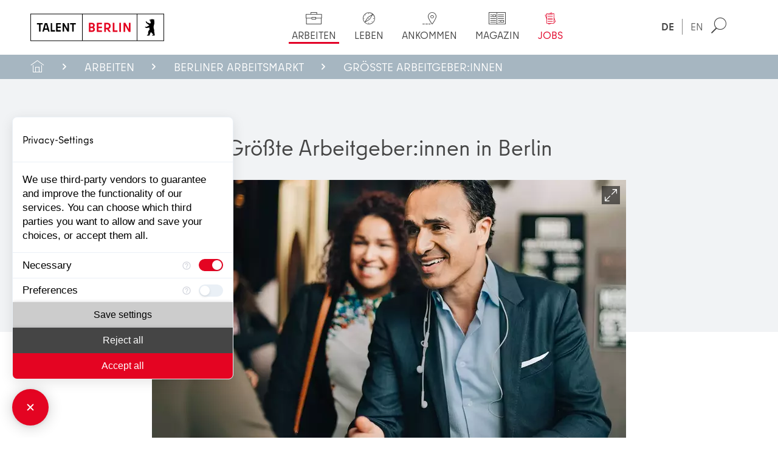

--- FILE ---
content_type: text/html; charset=utf-8
request_url: https://talent.berlin/arbeiten/berliner-arbeitsmarkt/groesste-arbeitgeber-in-berlin
body_size: 10605
content:
<!DOCTYPE html>
<html lang="de" prefix="og: http://ogp.me/ns#">
<head>

<meta charset="utf-8">
<!-- 
	built by plusb.de

	This website is powered by TYPO3 - inspiring people to share!
	TYPO3 is a free open source Content Management Framework initially created by Kasper Skaarhoj and licensed under GNU/GPL.
	TYPO3 is copyright 1998-2026 of Kasper Skaarhoj. Extensions are copyright of their respective owners.
	Information and contribution at https://typo3.org/
-->


<link rel="icon" href="/_assets/90ee8735d6b59d70d07d917c26613f60/Images/favicon/favicon.ico" type="image/vnd.microsoft.icon">
<title>Größte Arbeitgeber:innen in Berlin und Brandenburg - Talent Berlin</title>
<meta name="generator" content="TYPO3 CMS">
<meta name="description" content="Berlins größte Arbeitgeber:innen: Verkehr &amp; Mobilität, Gesundheitswirtschaft, Elektro- &amp; Automobilindustrie, Öffentlicher Dienst &amp; Verwaltung">
<meta name="viewport" content="width=device-width, initial-scale=1, minimum-scale=1.0, maximum-scale=2.0">
<meta name="robots" content="index,follow">
<meta property="og:title" content="Größte Arbeitgeber:innen in Berlin">
<meta property="og:description" content="Jetzt entdecken &amp; Job finden!">
<meta property="og:type" content="website">
<meta property="og:url" content="https://talent.berlin/arbeiten/berliner-arbeitsmarkt/groesste-arbeitgeber-in-berlin">
<meta property="og:site_name" content="Talent Berlin">
<meta property="og:image" content="https://talent.berlin/fileadmin/_processed_/9/1/csm_TB_Groesste_Arbeitgeber_in_Berlin_LVSB_c1129ab8fb.jpg">
<meta property="og:image:url" content="https://talent.berlin/fileadmin/_processed_/9/1/csm_TB_Groesste_Arbeitgeber_in_Berlin_LVSB_c1129ab8fb.jpg">
<meta name="twitter:card" content="summary">
<meta name="twitter:title" content="Größte Arbeitgeber:innen in Berlin">
<meta name="twitter:description" content="Jetzt entdecken &amp; Job finden!">
<meta name="twitter:image" content="https://talent.berlin/fileadmin/_processed_/9/1/csm_TB_Groesste_Arbeitgeber_in_Berlin_LVSB_c1129ab8fb.jpg">
<meta name="title" content="Größte Arbeitgeber:innen in Berlin und Brandenburg - Talent Berlin">


<link rel="stylesheet" href="/_assets/90ee8735d6b59d70d07d917c26613f60/Styles/main.min.css?1749632683" media="all">
<link rel="stylesheet" href="/_assets/90ee8735d6b59d70d07d917c26613f60/Styles/additional.css?1765799071" media="all">



<script src="/_assets/90ee8735d6b59d70d07d917c26613f60/Scripts/main.js?1749632694" type="module"></script>
<script src="/_assets/c30aebe42cbb512a08c1f05e7c110ec1/JavaScript/AjaxSearch.js?1749632630"></script>
<script src="https://consent.comply-app.com/auto-load-before-consent.js"></script>
<script src="https://consent.comply-app.com/js/app.js"></script>
<script src="https://privacy-policy-sync.comply-app.com/js/app.js"></script>


<script>window.addEventListener('ccm:event:all-rejected', (e) => {if (e) {window.dispatchEvent(new CustomEvent('ccm:command:accept-third-party-product', {detail: {title: 'Matomo-Cookieless',},}));}}); </script>
<link rel="apple-touch-icon" sizes="180x180" href="/_assets/90ee8735d6b59d70d07d917c26613f60/Images/favicon/apple-touch-icon.png">
<link rel="icon" type="image/png" sizes="32x32" href="/_assets/90ee8735d6b59d70d07d917c26613f60/Images/favicon/favicon-32x32.png">
<link rel="icon" type="image/png" sizes="16x16" href="/_assets/90ee8735d6b59d70d07d917c26613f60/Images/favicon/favicon-16x16.png">
<link rel="manifest" href="/_assets/90ee8735d6b59d70d07d917c26613f60/Images/favicon/site.webmanifest">
<link rel="mask-icon" href="/_assets/90ee8735d6b59d70d07d917c26613f60/Images/favicon/safari-pinned-tab.svg" color="#000000">
<link rel="shortcut icon" href="/_assets/90ee8735d6b59d70d07d917c26613f60/Images/favicon/favicon.ico">
<meta name="msapplication-TileColor" content="#ffffff">
<meta name="msapplication-config" content="/_assets/90ee8735d6b59d70d07d917c26613f60/Images/favicon/browserconfig.xml">
<meta name="theme-color" content="#ffffff">
    <!-- Matomo -->
    <script type="text/javascript">
    var _paq = window._paq = window._paq || [];
    /* tracker methods like "setCustomDimension" should be called before "trackPageView" */
      _paq.push(["disableCookies"]);
    _paq.push(['trackPageView']);
    _paq.push(['enableLinkTracking']);
    (function() {
    var u="//piwik.shc.eu/";
    _paq.push(['setTrackerUrl', u+'matomo.php']);
    _paq.push(['setSiteId', '13']);
    var d=document, g=d.createElement('script'), s=d.getElementsByTagName('script')[0];
    g.type='text/javascript'; g.async=true; g.src=u+'matomo.js'; s.parentNode.insertBefore(g,s);
    })();
    </script>
	<!-- End Matomo Code -->
<link rel="canonical" href="https://talent.berlin/arbeiten/berliner-arbeitsmarkt/groesste-arbeitgeber-in-berlin"/>

<link rel="alternate" hreflang="de" href="https://talent.berlin/arbeiten/berliner-arbeitsmarkt/groesste-arbeitgeber-in-berlin"/>
<link rel="alternate" hreflang="en" href="https://talent.berlin/en/working/berlin-job-market/largest-employers"/>
<link rel="alternate" hreflang="x-default" href="https://talent.berlin/arbeiten/berliner-arbeitsmarkt/groesste-arbeitgeber-in-berlin"/>
</head>
<body class="c-body--has-bc "><!-- Google Tag Manager (noscript) --><noscript><iframe src="https://www.googletagmanager.com/ns.html?id=GTM-PPV2DL2" height="0" width="0" style="display:none;visibility:hidden"></iframe></noscript><!-- End Google Tag Manager (noscript) --><header class="c-header"><div class="c-header__layout"><div class="c-logo"><a title="Talent Berlin" href="/"><img class="c-logo__image"
                 src="/_assets/90ee8735d6b59d70d07d917c26613f60/Images/branding/TalentBerlin_Logo_H_PW_RGB.svg"
                 alt="Talent Berlin"></a></div><div class="c-toolbar"><button class="c-burger c-burger--criss-cross" type="button"><div class="inner"><span class="bar"></span><span class="bar"></span><span class="bar"></span></div></button><div class="c-toolbar__wrap"><div class="c-toolbar__menu"><nav class="c-menu"><ul class="c-menu__wrap"><li class="c-menu__item c-menu__item--has-sub"><a href="/arbeiten" title="Arbeiten" class="c-menu__link c-menu__link--active"><span class="c-menu__icon c-menu__icon--work"></span><span>Arbeiten</span></a><div class="c-menu__wrap-l1"><div class="c-menu__layout-l1"><p class="h-h5 c-menu__header"><span class="c-menu__icon c-menu__icon--header c-menu__icon--work"></span><span>Arbeiten</span></p><!-- individual content/ individual html constructs like job (job!) minisearch etc. --><div class="c-menu__intro"></div><ul class="c-menu__list-l1"><li class="c-menu__item-l1"><a href="/arbeiten/berliner-branchen" title="Berliner Branchen" class="c-menu__link-l1">Berliner Branchen</a></li><li class="c-menu__item-l1 c-menu__item-l1--has-sub"><a href="/arbeiten/berliner-arbeitsmarkt" title="Berliner Arbeitsmarkt" class="c-menu__link-l1">Berliner Arbeitsmarkt</a><ul class="c-menu__wrap-l2"><li class="c-menu__item-l2"><a href="/arbeiten/berliner-arbeitsmarkt/groesste-arbeitgeber-in-berlin" title="Größte Arbeitgeber:innen in Berlin" class="c-menu__link-l2 c-menu__link-l1--active">Größte Arbeitgeber:innen</a></li><li class="c-menu__item-l2"><a href="/arbeiten/berliner-arbeitsmarkt/mittelstand-und-kleine-unternehmen" title="Mittelstand und kleine Unternehmen" class="c-menu__link-l2">Mittelstand und kleine Unternehmen</a></li><li class="c-menu__item-l2"><a href="/arbeiten/berliner-arbeitsmarkt/start-ups" title="Start-ups" class="c-menu__link-l2">Start-ups</a></li><li class="c-menu__item-l2"><a href="/arbeiten/berliner-arbeitsmarkt/diversity-inclusion" title="Diversity &amp; Inclusion" class="c-menu__link-l2">Diversity &amp; Inclusion</a></li><li class="c-menu__item-l2"><a href="/arbeiten/berliner-arbeitsmarkt/nachhaltige-unternehmen" title="Nachhaltige Unternehmen" class="c-menu__link-l2">Nachhaltige Unternehmen</a></li><li class="c-menu__item-l2"><a href="/arbeiten/berliner-arbeitsmarkt/englischsprachige-unternehmen" title="Englischsprachige Unternehmen in Berlin" class="c-menu__link-l2">Englischsprachige Unternehmen</a></li><li class="c-menu__item-l2"><a href="/arbeiten/berliner-arbeitsmarkt/berlin-partner" title="Berlin Partner" class="c-menu__link-l2">Berlin Partner</a></li></ul></li><li class="c-menu__item-l1 c-menu__item-l1--has-sub"><a href="/arbeiten/job-finden" title="Job finden" class="c-menu__link-l1">Job finden</a><ul class="c-menu__wrap-l2"><li class="c-menu__item-l2"><a href="/arbeiten/job-finden/jobverlust" title="Jobverlust" class="c-menu__link-l2">Jobverlust</a></li><li class="c-menu__item-l2"><a href="/arbeiten/job-finden/jobs-in-berlin-finden" title="Jobs in Berlin finden" class="c-menu__link-l2">Jobs in Berlin finden</a></li><li class="c-menu__item-l2"><a href="/arbeiten/job-finden/bewerbungsportale" title="Bewerbungsportale" class="c-menu__link-l2">Bewerbungsportale</a></li><li class="c-menu__item-l2"><a href="/jobs/jobsuche" target="https://live.talent.berlin-partner.shc.eu/jobs/jobsuche" title="Jobbörse" class="c-menu__link-l2">Jobbörse</a></li><li class="c-menu__item-l2"><a href="/arbeiten/job-finden/bewerbungstipps" title="Bewerbungstipps" class="c-menu__link-l2">Bewerbungstipps</a></li><li class="c-menu__item-l2"><a href="/arbeiten/job-finden/bewerbungsunterlagen" title="Bewerbungsunterlagen" class="c-menu__link-l2">Bewerbungsunterlagen</a></li></ul></li><li class="c-menu__item-l1"><a href="/arbeiten/weiterbildung" title="Weiterbildung" class="c-menu__link-l1">Weiterbildung</a></li><li class="c-menu__item-l1"><a href="/arbeiten/gehalt-vertrag" title="Gehalt &amp; Vertrag" class="c-menu__link-l1">Gehalt &amp; Vertrag</a></li><li class="c-menu__item-l1"><a href="/arbeiten/berufsanerkennung" title="Berufsanerkennung" class="c-menu__link-l1">Berufsanerkennung</a></li><li class="c-menu__item-l1"><a href="/arbeiten/ihr-business-in-berlin" title="Ihr Business in Berlin" class="c-menu__link-l1">Ihr Business in Berlin</a></li></ul><!-- individual content / simliar html constructs --><div class="c-menu__teaserwrap"><a class="c-menu__teaser" title="Berliner Branchen" href="/arbeiten/berliner-branchen"><div class="c-menu__teaserimage"><img src="/fileadmin/_processed_/0/3/csm_TB_Berliner-Branchen_01_be8479af11.webp" width="300" height="150" alt="Berliner Branchen" /></div><div class="c-menu__teaserbody"><p class="h-h5" id="c5482">Berliner Branchen</p><p>Lernen Sie die Branchen in Berlin kennen und finden Sie ihren Traumjob!</p></div></a><a class="c-menu__teaser" title="Bewerbungstipps" href="/arbeiten/job-finden/bewerbungstipps"><div class="c-menu__teaserimage"><img src="/fileadmin/_processed_/9/0/csm_TB_arbeite-in-berlin_Bewerbungstipps_02_4ffc4841cc.webp" width="300" height="150" alt="Bewerbungstipps" /></div><div class="c-menu__teaserbody"><p class="h-h5" id="c5483">Bewerbungstipps</p><p>Alles über Mobile Recruiting, Jobevents, Personalagenturen &amp; Headhunter und mehr!</p></div></a></div></div></div></li><li class="c-menu__item c-menu__item--has-sub"><a href="/leben" title="Leben" class="c-menu__link"><span class="c-menu__icon c-menu__icon--life"></span><span>Leben</span></a><div class="c-menu__wrap-l1"><div class="c-menu__layout-l1"><p class="h-h5 c-menu__header"><span class="c-menu__icon c-menu__icon--header c-menu__icon--life"></span><span>Leben</span></p><!-- individual content/ individual html constructs like job (job!) minisearch etc. --><div class="c-menu__intro"></div><ul class="c-menu__list-l1"><li class="c-menu__item-l1 c-menu__item-l1--has-sub"><a href="/leben/wohnen-in-berlin" title="Wohnen in Berlin" class="c-menu__link-l1">Wohnen in Berlin</a><ul class="c-menu__wrap-l2"><li class="c-menu__item-l2"><a href="/leben/wohnen-in-berlin/wohnung-finden" title="Wohnung finden" class="c-menu__link-l2">Wohnung finden</a></li><li class="c-menu__item-l2"><a href="/leben/wohnen-in-berlin/wohnung-anmelden" title="Wohnung anmelden" class="c-menu__link-l2">Wohnung anmelden</a></li><li class="c-menu__item-l2"><a href="/leben/wohnen-in-berlin/strom-gas" title="Strom &amp; Gas" class="c-menu__link-l2">Strom &amp; Gas</a></li><li class="c-menu__item-l2"><a href="/leben/internet-telefon" title="Internet &amp; Telefon" class="c-menu__link-l2">Internet &amp; Telefon</a></li></ul></li><li class="c-menu__item-l1"><a href="/leben/bezirke-kieze" title="Bezirke &amp; Kieze" class="c-menu__link-l1">Bezirke &amp; Kieze</a></li><li class="c-menu__item-l1 c-menu__item-l1--has-sub"><a href="/leben/familie-in-berlin" title="Familie in Berlin" class="c-menu__link-l1">Familie in Berlin</a><ul class="c-menu__wrap-l2"><li class="c-menu__item-l2"><a href="/leben/familie-in-berlin/kinderbetreuung-in-berlin" title="Kinderbetreuung in Berlin" class="c-menu__link-l2">Kinderbetreuung in Berlin</a></li><li class="c-menu__item-l2"><a href="/leben/familie-in-berlin/schulen-in-berlin" title="Schulen in Berlin" class="c-menu__link-l2">Schulen in Berlin</a></li><li class="c-menu__item-l2"><a href="/leben/familie-in-berlin/alter-in-berlin" title="Alter in Berlin" class="c-menu__link-l2">Alter in Berlin</a></li></ul></li><li class="c-menu__item-l1"><a href="/leben/feierabend-freizeit" title="Feierabend &amp; Freizeit" class="c-menu__link-l1">Feierabend &amp; Freizeit</a></li><li class="c-menu__item-l1"><a href="/leben/verkehr-in-berlin" title="Verkehr in Berlin" class="c-menu__link-l1">Verkehr in Berlin</a></li><li class="c-menu__item-l1"><a href="/leben/aerzte-und-krankenhaeuser" title="Ärzte und Krankenhäuser" class="c-menu__link-l1">Ärzte und Krankenhäuser</a></li></ul><!-- individual content / simliar html constructs --><div class="c-menu__teaserwrap"><a class="c-menu__teaser" title="Wohnung in Berlin finden" href="/leben/wohnen-in-berlin/wohnung-finden"><div class="c-menu__teaserimage"><img src="/fileadmin/_processed_/1/1/csm_TB_Wohnung_finden_04_745744a252.webp" width="300" height="150" alt="Wohnen trifft Arbeiten: Co-Living in Berlin" /></div><div class="c-menu__teaserbody"><p class="h-h5" id="c5484">Wohnung in Berlin finden</p><p>So finden Sie Ihr neues Zuhause! Mietangebote, Wohnen auf Zeit, Wohngemeinschaften und mehr.</p></div></a><a class="c-menu__teaser" title="Familie in Berlin" href="/leben/familie-in-berlin"><div class="c-menu__teaserimage"><img src="/fileadmin/_processed_/9/0/csm_TB_Familie-in-Berlin_01_88c4b114fd.webp" width="300" height="150" alt="Familie in Berlin" /></div><div class="c-menu__teaserbody"><p class="h-h5" id="c5485">Familie in Berlin</p><p>Alles über Schulen, Kindertagesbetreuung und dem Leben im Alter in Berlin!</p></div></a></div></div></div></li><li class="c-menu__item c-menu__item--has-sub"><a href="/ankommen" title="Ankommen" class="c-menu__link"><span class="c-menu__icon c-menu__icon--arrival"></span><span>Ankommen</span></a><div class="c-menu__wrap-l1"><div class="c-menu__layout-l1"><p class="h-h5 c-menu__header"><span class="c-menu__icon c-menu__icon--header c-menu__icon--arrival"></span><span>Ankommen</span></p><!-- individual content/ individual html constructs like job (job!) minisearch etc. --><div class="c-menu__intro"></div><ul class="c-menu__list-l1"><li class="c-menu__item-l1"><a href="/ankommen/visum" title="Visum" class="c-menu__link-l1">Visum</a></li><li class="c-menu__item-l1"><a href="/ankommen/aufenthaltserlaubnis" title="Aufenthaltserlaubnis" class="c-menu__link-l1">Aufenthaltserlaubnis</a></li><li class="c-menu__item-l1"><a href="/ankommen/steuern-konto" title="Steuern &amp; Konto" class="c-menu__link-l1">Steuern &amp; Konto</a></li><li class="c-menu__item-l1"><a href="/ankommen/krankenversicherung" title="Krankenversicherung" class="c-menu__link-l1">Krankenversicherung</a></li><li class="c-menu__item-l1"><a href="/ankommen/deutsch-lernen" title="Deutsch lernen" class="c-menu__link-l1">Deutsch lernen</a></li><li class="c-menu__item-l1"><a href="/ankommen/umzug" title="Umzug" class="c-menu__link-l1">Umzug</a></li><li class="c-menu__item-l1"><a href="/ankommen/mit-haustier-nach-berlin" title="Mit Haustier nach Berlin" class="c-menu__link-l1">Mit Haustier nach Berlin</a></li><li class="c-menu__item-l1"><a href="/ankommen/kontakte-knuepfen" title="Kontakte knüpfen" class="c-menu__link-l1">Kontakte knüpfen</a></li></ul><!-- individual content / simliar html constructs --><div class="c-menu__teaserwrap"><a class="c-menu__teaser" title="Visum für Berlin" href="/ankommen/visum"><div class="c-menu__teaserimage"><img src="/fileadmin/_processed_/2/9/csm_TB_Visum_01_1104be57f0.webp" width="300" height="150" alt="Ansicht Weltzeituhr am Alexanderplatz in Berlin bei schönem Wetter" /></div><div class="c-menu__teaserbody"><p class="h-h5" id="c5486">Visum für Berlin</p><p>Alles über die Beantragung &amp; Bewilligung eines Visums und einer Aufenthaltserlaubnis!</p></div></a></div></div></div></li><li class="c-menu__item c-menu__item--has-sub"><a href="/magazin" title="Magazin" class="c-menu__link"><span class="c-menu__icon c-menu__icon--magazine"></span><span>Magazin</span></a><div class="c-menu__wrap-l1"><div class="c-menu__layout-l1"><p class="h-h5 c-menu__header"><span class="c-menu__icon c-menu__icon--header c-menu__icon--magazine"></span><span>Magazin</span></p><!-- individual content/ individual html constructs like job (job!) minisearch etc. --><div class="c-menu__intro"></div><ul class="c-menu__list-l1"><li class="c-menu__item-l1"><a href="/magazin/berlinjobs" title="#berlinjobs" class="c-menu__link-l1">#berlinjobs</a></li><li class="c-menu__item-l1"><a href="/magazin/erfolgreich-angekommen" title="Erfolgreich angekommen" class="c-menu__link-l1">Erfolgreich angekommen</a></li><li class="c-menu__item-l1"><a href="/magazin/neue-unternehmen-in-berlin" title="Neue und wachsende Unternehmen in Berlin" class="c-menu__link-l1">Neue und wachsende Unternehmen in Berlin</a></li><li class="c-menu__item-l1"><a href="/magazin/made-in-berlin" title="Made in Berlin" class="c-menu__link-l1">Made in Berlin</a></li><li class="c-menu__item-l1"><a href="/magazin/jobevents" title="Jobevents" class="c-menu__link-l1">Jobevents</a></li><li class="c-menu__item-l1"><a href="/magazin/videos" title="Videos" class="c-menu__link-l1">Videos</a></li></ul><!-- individual content / simliar html constructs --><div class="c-menu__teaserwrap"><a class="c-menu__teaser" title="Interview mit Jost Lepère:" href="/magazin/wie-coding-schools-berlins-jobmarkt-praegen"><div class="c-menu__teaserimage"><img src="/fileadmin/_processed_/2/6/csm_TB_Code-your-Career-01_e5727f86d9.webp" width="300" height="150" alt="" /></div><div class="c-menu__teaserbody"><p class="h-h5" id="c5490">Interview mit Jost Lepère:</p><p>Wie Coding Schools Berlins Jobmarkt prägen</p></div></a><a class="c-menu__teaser" title="Interview mit Alexandrea Swanson:" href="/magazin/erfolgreich-angekommen/alexandrea-swanson"><div class="c-menu__teaserimage"><img src="/fileadmin/_processed_/c/1/csm_Alexandrea_Swanson_f22c082e35.webp" width="300" height="150" alt="" /></div><div class="c-menu__teaserbody"><p class="h-h5" id="c15884">Interview mit Alexandrea Swanson:</p><p>Alexandrea zog aus den USA nach Berlin und arbeitet als Managing Director für&hellip;</p></div></a></div></div></div></li><li class="c-menu__item c-menu__item--has-sub"><a href="/jobs/jobsuche" title="Jobs" class="c-menu__link c-menu__link--highlight"><span class="c-menu__icon c-menu__icon--jobs"></span><span>Jobs</span></a><div class="c-menu__wrap-l1"><div class="c-menu__layout-l1"><p class="h-h5 c-menu__header"><span class="c-menu__icon c-menu__icon--header c-menu__icon--jobs"></span><span>Jobs</span></p><!-- individual content/ individual html constructs like job (job!) minisearch etc. --><div class="c-jobminisearch"><p class="c-jobminisearch__meta"><span class="u-hidden--mobile">Die Jobbörse für Berlin -&nbsp;</span><span
            class="u-t--fw-medium">8898</span>&nbsp;aktuelle Jobangebote verfügbar.
    </p><form id="search-form-mini" name="search" method="get" action="/jobs/suchergebnisse/suche" 
        onsubmit="return submitSearch(this, event)" class="c-jobminisearch__form"><label class="c-jobminisearch__label">
            Suchbegriff
        </label><input
            placeholder="Aufgabe, Schlagwort, Beruf, Stellentitel, Tätigkeit, …"
            class="c-jobminisearch__input" type="text" name="tx_pbjobportal_jobsearch[search][text]"><button class="c-jobminisearch__submit" type="submit">
            Finden
        </button></form><a class="c-jobminisearch__link" href="/jobs/jobsuche">
        Erweiterte Suche
    </a></div><div class="c-menu__intro"></div><ul class="c-menu__list-l1"><li class="c-menu__item-l1"><a href="/jobs/jobsuche" title="Jobsuche" class="c-menu__link-l1">Jobsuche</a></li><li class="c-menu__item-l1"><a href="/login" title="Login" class="c-menu__link-l1">Login</a></li></ul><!-- individual content / simliar html constructs --><div class="c-menu__teaserwrap"><a class="c-menu__teaser" title="Berliner Branchen" href="/arbeiten/berliner-branchen"><div class="c-menu__teaserimage"><img src="/fileadmin/_processed_/0/3/csm_TB_Berliner-Branchen_01_be8479af11.webp" width="300" height="150" alt="Berliner Branchen" /></div><div class="c-menu__teaserbody"><p class="h-h5" id="c15355">Berliner Branchen</p><p>Lernen Sie die Branchen in Berlin kennen und finden Sie ihren Traumjob!</p></div></a></div></div></div></li></ul></nav></div><div class="c-toolbar__extra"><div class="c-minisearch"><div class="c-minisearch__trigger"><span class="c-minisearch__icon"></span><span class="c-minisearch__text">
                    Suche
                </span></div><div class="c-minisearch__wrap"><form
            action="/suche?tx_indexedsearch_pi2%5Baction%5D=search&amp;tx_indexedsearch_pi2%5Bcontroller%5D=Search&amp;cHash=bab751deab6b7839d8e097931098a9b3" 
            method="post" id="tx_indexedsearchmobile" class="c-search-form__form"><input type="hidden" name="tx_indexedsearch_pi2[search][_sections]" value="0" /><input type="hidden" name="tx_indexedsearch_pi2[search][_freeIndexUid]" id="tx_indexedsearchmobile_freeIndexUid"
                value="_" /><input type="hidden" name="tx_indexedsearch_pi2[search][pointer]" id="tx_indexedsearchmobile_pointer" value="0" /><input type="hidden" name="tx_indexedsearch_pi2[search][ext]" value="" /><input type="hidden" name="tx_indexedsearch_pi2[search][searchType]" value="" /><input type="hidden" name="tx_indexedsearch_pi2[search][defaultOperand]"
                value="" /><input type="hidden" name="tx_indexedsearch_pi2[search][mediaType]" value="" /><input type="hidden" name="tx_indexedsearch_pi2[search][sortOrder]" value="" /><input type="hidden" name="tx_indexedsearch_pi2[search][group]" value="" /><input type="hidden" name="tx_indexedsearch_pi2[search][languageUid]" value="0" /><input type="hidden" name="tx_indexedsearch_pi2[search][desc]" value="" /><input type="hidden" name="tx_indexedsearch_pi2[search][numberOfResults]"
                value="" /><input type="hidden" name="tx_indexedsearch_pi2[search][extendedSearch]"
                value="" /><div class="c-search-form__formicon"></div><input placeholder="Suchbegriff eingeben"
                name="tx_indexedsearch_pi2[search][sword]" class="c-search-form__input" value="" /><button style="cursor: pointer" type="submit" name="tx_indexedsearch_pi2[search][submitButton]"
                value="suchen" class="c-search-form__button"
                aria-label="Suche starten" /></form></div></div><nav class="c-langswitch"><ul class="c-langswitch__wrap"><li class="c-langswitch__item"><a href="/arbeiten/berliner-arbeitsmarkt/groesste-arbeitgeber-in-berlin"
                               hreflang="de-DE"
                               title="DE"
                               class="c-langswitch__link c-langswitch__link--active"
                            ><span>DE</span></a></li><li class="c-langswitch__item"><a href="/en/working/berlin-job-market/largest-employers"
                               hreflang="en-GB"
                               title="EN"
                               class="c-langswitch__link "
                            ><span>EN</span></a></li></ul></nav><nav class="c-socialbar"><ul class="c-socialbar__wrap"><li class="c-socialbar__item"><a class="c-socialbar__link" href="https://www.instagram.com/talentberlin/"><i class="icon-instagram"></i></a></li><li class="c-socialbar__item"><a class="c-socialbar__link" href="https://www.linkedin.com/showcase/talent-berlin/"><i class="icon-linkedin"></i></a></li><li class="c-socialbar__item"><a class="c-socialbar__link" href="https://www.facebook.com/talent.berlin"><i class="icon-facebook"></i></a></li><li class="c-socialbar__item"><a class="c-socialbar__link" href="https://www.youtube.com/user/BerlinPartner"><i class="icon-youtube"></i></a></li></ul></nav></div></div></div></div><div class="c-bc__wrap "><nav class="c-bc"><ul class="c-bc__layout"><li class="c-bc__item"><a href="/" class="c-bc__link c-bc__link--home">Start</a></li><li class="c-bc__item"><a href="/arbeiten" class="c-bc__link">Arbeiten</a></li><li class="c-bc__item"><a href="/arbeiten/berliner-arbeitsmarkt" class="c-bc__link">Berliner Arbeitsmarkt</a></li><li class="c-bc__item"><a href="/arbeiten/berliner-arbeitsmarkt/groesste-arbeitgeber-in-berlin" class="c-bc__link">Größte Arbeitgeber:innen</a></li></ul></nav></div><progress class="c-progressbar" value="0" max="3285"><div class="c-progressbar-container"><span class="c-progressbar__bar"></span></div></progress></header><div class="c-bottombar"><nav class="c-bottombar__layout"><ul class="c-bottombar__wrap"><li class="c-bottombar__item"><a href="/magazin" class="c-bottombar__link"><span class="c-bottombar__icon c-bottombar__icon--magazine"></span><span>Magazin</span></a></li><li class="c-bottombar__item"><a href="/jobs/jobsuche" class="c-bottombar__link"><span class="c-bottombar__icon c-bottombar__icon--jobs"></span><span>Jobs</span></a></li><li class="c-bottombar__item"><a href="/" class="c-bottombar__link"><span class="c-bottombar__icon c-bottombar__icon--home"></span><span>
                            Start
                        </span></a></li><li class="c-bottombar__item"><a class="c-bottombar__link c-bottombar__link--search" href="/suche"><span class="c-bottombar__icon c-bottombar__icon--search"></span><span>
                            Suche
                        </span></a></li><li class="c-bottombar__item"><a class="c-bottombar__link c-bottombar__link--share" href="#"><span class="c-bottombar__icon c-bottombar__icon--share"></span><span>
                            teilen
                        </span></a></li></ul></nav><div class="c-bottombar__share"><span class="c-bottombar__shareclose"></span><nav class="c-mobileshare"></nav></div></div><main class="c-page"><div class="c-page__layout"><!--TYPO3SEARCH_begin--><section class="c-section  c-section--light-partial  c-section--none"><div class="c-section__layout"><div class="c-text c-text--center"><div class="c-text__layout"><h1 class="h-h1">Größte Arbeitgeber:innen in Berlin</h1></div></div><a id="c4135" class="js-popup-image" href="/fileadmin/_processed_/5/a/csm_TB_Groesste_Arbeitgeber_in_Berlin_Header_777a62489b.webp" title="© eyeem.com/u/maskot_agency"><figure><img src="/fileadmin/_processed_/5/a/csm_TB_Groesste_Arbeitgeber_in_Berlin_Header_92b698853e.webp" width="780" height="436" alt="Größte Arbeitgeber in Berlin" /><figcaption>© eyeem.com/u/maskot_agency</figcaption></figure></a></div></section><section class="c-section    c-section--none"><div class="c-section__layout"><div class="c-text"><div class="c-text__layout"><p>Berlin ist ein attraktiver Ort zum Leben und Arbeiten. Deshalb siedeln sich auch viele Unternehmen mit mindestens einem Standort in der Hauptstadtregion an. Alles potenzielle Arbeitgeber und Arbeitgeberinnen!</p><p><strong>Berlin ist einer der deutschlandweit wichtigsten Industrie- und Dienstleistungsstandorte. </strong>Die größten Arbeitgeber:innen finden Sie in folgende Branchen:&nbsp;</p><ul><li><a href="#c2692">Verkehr &amp; Mobilität (Dienstleistung)</a></li><li><a href="#c2693">Gesundheitswirtschaft</a></li><li><a href="#c2694">Elektro- &amp; Automobilindustrie</a></li><li><a href="/arbeiten/berliner-branchen/oeffentlicher-dienst-verwaltung">Öffentlicher Dienst &amp; Verwaltung</a></li></ul><blockquote><h5>UNSER TIPP</h5><p>Berlin sucht schlaue Leute. Berlin sucht Sie. Ob Quereinstieg oder gelernt – bewerben Sie sich als Lehrkraft, Schul- und Fachbereichsleitung, Erzieher:in, Psycholog:in, Betreuer:in. Sozialarbeiter:in oder Sprachassistent:in (m/w/d)! Das Land Berlin sucht als größte Arbeitgeberin der Stadt aktuell Arbeitnehmer:innen im Bereich „Bildung &amp; Soziales“. <a href="https://www.machberlingross.de/" target="_blank" title="Jobs im Bereich „Bildung &amp; Soziales“ in Berlin" rel="noreferrer">Jetzt informieren!</a></p></blockquote></div></div><div id="c9514" class="c-pilot"><div class="c-pilot__layout flextabs"><a href="https://www.machberlingross.de/" title="Berlin sucht schlaue Leute zu den Jobs" class="c-pilot__header c-pilot__header--linked flextabs__tab"><div class="c-pilot__headerwrap"><h6 class="c-pilot__title">Berlin sucht schlaue Leute zu den Jobs</h6></div></a></div></div><div class="c-text"><div class="c-text__layout"><h1 class="h-h2" id="c2692">Verkehr & Mobilität (Dienstleistung) in Berlin</h1><p><strong>Die </strong><a href="https://karriere.deutschebahn.com/karriere-de" target="_blank" title="Homepage deutschebahn" rel="noreferrer"><strong>Deutsche Bahn</strong></a><strong> ist gemeinsam mit der </strong><a href="https://sbahn.berlin/das-unternehmen/als-arbeitgeber/" target="_blank" title="Homepage sbahn.berlin" rel="noreferrer"><strong>S-Bahn</strong></a><strong> Berlin die größte Arbeitgeberin Berlins.</strong> Ob in der Zentrale am Potsdamer Platz, am Hauptbahnhof Berlin oder im laufenden S-Bahn-Betrieb&nbsp;– mehr als 20.000 Berliner und Berlinerinnen sind in diesem Konzern beschäftigt. Rund 1.100 Hauptstädter*innen arbeiten allein als Lokführer(in) im laufenden S-Bahn-Betrieb.</p><p><strong>Die </strong><a href="https://karriere.bvg.de/de" target="_blank" title="Homepage BVG" rel="noreferrer"><strong>BVG (Berliner Verkehrsbetriebe)</strong></a><strong> zählen ebenfalls zu den größten Arbeitgeber:innen Berlins.</strong> Mit circa 14.500 Angestellten stellt das Unternehmen 365 Tage im Jahr die Mobilität von mehr als 3,7 Millionen Berlinern und Berlinerinnen sowie Tausenden Tourist:innen sicher. Die BVG wurde zudem mehrmals als beste bzw. bester Ausbilder:in im ÖPNV ausgezeichnet.</p></div></div><div class="c-text"><div class="c-text__layout"><h1 class="h-h2" id="c15965">Öffentlicher Dienst und Verwaltung</h1><p>Zu den größten Arbeitgebern der Hauptstadtregion zählt auch das <strong>Land Berlin</strong> mit rund 136.000 Mitarbeiterinnen und Mitarbeitern. Sie setzen sich täglich dafür ein, dass Berlin sicher, sozial und gerecht bleibt, dass unsere Kinder gut ausgebildet werden, Straßen, Parks und Schwimmbäder sauber und intakt sind, die Umwelt geschützt wird und vieles mehr. Mit über 140 Tätigkeitsfeldern bietet das Land Berlin eine beeindruckende Aufgabenvielfalt, die unterschiedliche Berufe und Kompetenzen zusammenbringt. Für nahezu alle Berufsgruppen werden qualifizierte und engagierte Nachwuchs- und Fachkräfte gesucht, die Berlin mitgestalten wollen.&nbsp;</p><p>Lernen Sie die Mitarbeitenden des Landes Berlin <a href="https://eu-central-1.protection.sophos.com/?d=berlin.de&amp;u=aHR0cHM6Ly93d3cuYmVybGluLmRlL2thcnJpZXJlcG9ydGFsL2thbXBhZ25lbi9sYW5kaW5ncGFnZS4xNDM5MTI2LnBocA==&amp;p=m&amp;i=NWI0Mzg5Njk5MWJmZGMxMzRmM2U1OWUy&amp;t=OHA0T2ZwY1J1L1JLaXJpeTExWG9Wa2xFOXoxVTFLRFFHRWFzK1YzVUpCVT0=&amp;h=215960b32bb04a91a3ca814d1a24d461&amp;s=AVNPUEhUT0NFTkNSWVBUSVbcBDysAqBd6mONlVDb1drvfROot8gOuo32uPjkzfO9jw" target="_blank" rel="noreferrer"><strong>hier</strong></a>kennen und entdecken Sie das Land Berlin als Arbeitgeber auf dem <a href="https://www.berlin.de/karriereportal/" target="_blank" rel="noreferrer"><strong>Karriereportal</strong></a>.</p><p>Besuchen Sie uns auch auf: <a href="https://eu-central-1.protection.sophos.com/?d=instagram.com&amp;u=aHR0cHM6Ly93d3cuaW5zdGFncmFtLmNvbS9iZXJsaW4ua2FycmllcmUv&amp;p=m&amp;i=NWI0Mzg5Njk5MWJmZGMxMzRmM2U1OWUy&amp;t=TG1jL1hDOXJHMXZmMG15czlBZ1JYSGRLdHpRVkdSaCtiZnU5VDNUNjg4ND0=&amp;h=215960b32bb04a91a3ca814d1a24d461&amp;s=AVNPUEhUT0NFTkNSWVBUSVbcBDysAqBd6mONlVDb1drvfROot8gOuo32uPjkzfO9jw" target="_blank" rel="noreferrer"><strong>Instagram</strong></a>, <a href="https://eu-central-1.protection.sophos.com/?d=youtube.com&amp;u=aHR0cHM6Ly93d3cueW91dHViZS5jb20vY2hhbm5lbC9VQ1g4MU5Fa25IU2YzYV82WFVXUnhOUUE=&amp;p=m&amp;i=NWI0Mzg5Njk5MWJmZGMxMzRmM2U1OWUy&amp;t=elFEbEhBeFhoV2tDck4zelZMZDJDcVZSbTNEN0RoeTZnN0xJMzlmOENYTT0=&amp;h=215960b32bb04a91a3ca814d1a24d461&amp;s=AVNPUEhUT0NFTkNSWVBUSVbcBDysAqBd6mONlVDb1drvfROot8gOuo32uPjkzfO9jw" target="_blank" rel="noreferrer"><strong>Youtube</strong></a>, <a href="https://eu-central-1.protection.sophos.com/?d=linkedin.com&amp;u=aHR0cHM6Ly9kZS5saW5rZWRpbi5jb20vY29tcGFueS9sYW5kYmVybGlu&amp;p=m&amp;i=NWI0Mzg5Njk5MWJmZGMxMzRmM2U1OWUy&amp;t=UXFZbFhDOFRBbE5SMlV0MnNjdVc0dGhKbHBqYmlmU2hvdU1EdEl1VzhGaz0=&amp;h=215960b32bb04a91a3ca814d1a24d461&amp;s=AVNPUEhUT0NFTkNSWVBUSVbcBDysAqBd6mONlVDb1drvfROot8gOuo32uPjkzfO9jw" target="_blank" rel="noreferrer"><strong>LinkedIn</strong></a>, <a href="https://eu-central-1.protection.sophos.com/?d=xing.com&amp;u=aHR0cHM6Ly93d3cueGluZy5jb20vcGFnZXMvbGFuZC1iZXJsaW4=&amp;p=m&amp;i=NWI0Mzg5Njk5MWJmZGMxMzRmM2U1OWUy&amp;t=UURJQmZROVNnR09lekl6TlF1Zks0UkNnSTJpQWFZNmlQSzBKZEZMc3RzWT0=&amp;h=215960b32bb04a91a3ca814d1a24d461&amp;s=AVNPUEhUT0NFTkNSWVBUSVbcBDysAqBd6mONlVDb1drvfROot8gOuo32uPjkzfO9jw" target="_blank" rel="noreferrer"><strong>XING</strong></a></p></div></div><div class="c-text"><div class="c-text__layout"><h1 class="h-h2" id="c2693">Gesundheitswirtschaft in Berlin</h1><p><strong>Die </strong><a href="https://www.charite.de/karriere/" target="_blank" title="Homepage CHARITE" rel="noreferrer"><strong>Charité</strong></a><strong> und das </strong><a href="https://www.vivantes-karriere.de/" target="_blank" title="Homepage vivantes" rel="noreferrer"><strong>Vivantes-Netzwerk für Gesundheit</strong></a><strong> belegen den zweiten und dritten Platz auf der Liste der größten Arbeitgeber:innen in Berlin.</strong> Gemeinsam bieten die Unternehmen mehr als 30.000 Berliner und Berlinerinnen einen Arbeitsplatz. Das Universitätsklinikum Charité ist zudem das größte seiner Art in ganz Europa und bildet mehr als 8.000 Studierende im <a href="/arbeiten/berliner-branchen/gesundheitswesen" title="Gesundheitswesen in Berlin">Bereich Medizin</a> aus. Das Vivantes-Netzwerk für Gesundheit ist hingegen der größte kommunale Krankenhauskonzern in Deutschland und behandelt etwa jeden dritten Patienten in Berlin.</p></div></div><div class="c-text"><div class="c-text__layout"><h1 class="h-h2" id="c2694">Elektro- und Automobilindustrie in Berlin</h1><p><a href="https://new.siemens.com/global/de/unternehmen/jobs.html" target="_blank" title="Homepage SIEMENS" rel="noreferrer">Siemens</a> wurde im 19. Jahrhundert in Berlin gegründet und hat mittlerweile alle Produktionsstätten in der Siemensstadt, einem Ortsteil des Berliner Bezirkes Spandau, angesiedelt. <strong>Mehr als 11.500 Berliner und Berlinerinnen sind in der </strong><a href="/arbeiten/berliner-branchen/elektrotechnik"><strong>Forschung und Produktion</strong></a><strong> bei Siemens tätig.&nbsp;</strong></p><p><strong>Auch </strong><a href="https://www.daimler.com/karriere/" target="_blank" title="Homepage DAIMLER" rel="noreferrer"><strong>Daimler</strong></a><strong> zählt mit dem Berliner Mercedes-Benz-Werk und den Vertriebsbüros rund um den Mercedes-Benz-Platz zu den größten Arbeitgeber:innen der Stadt.</strong> In den Büros arbeiten mehr als 1.400 Mitarbeiter:innen, im Werk Berlin sogar bis zu 8.000 als u.&nbsp;a. Software Engineer, Robot Technican, HR Business Partner (m/w/d).</p><blockquote><h5>UNSER TIPP:</h5><p><br />Jedes Jahr werden in Berlin und Brandenburg die besten Arbeitgeber:innen von “Great Place to Work” ausgezeichnet – einem internationalen Forschungs- und Beratungsinstitut, das in rund 60 Ländern tätig ist. Werfen Sie <a href="https://www.greatplacetowork.de/beste-arbeitgeber/beste-arbeitgeber-regionen-and-branchen/beste-arbeitgeber-in-berlin-brandenburg/beste-arbeitgeber-in-berlin-brandenburg-2023/" target="_blank" title="Berlin und Brandenburg: Die besten Arbeitgeber:innen von “Great Place to Work”" rel="noreferrer">hier</a> einen Blick auf die aktuellen Preisträger:innen – potenzielle Arbeitgeber:innen in der Region!</p></blockquote></div></div><div class="c-text"><div class="c-text__layout"><h2 id="c2695">Die 200 größten Arbeitgeber:innen in Berlin</h2><p>Weitere große Branchen und somit Arbeitgeber:innen in der Hauptstadtregion Berlin-Brandenburg sind auch <strong>der Einzelhandel und der Bereich Telekommunikation. </strong>Unternehmensbeispiele hierfür sind u.&nbsp;a. <a href="https://karriere.rewe.de/" target="_blank" title="Homepage REWE" rel="noreferrer">Rewe</a>, <a href="https://verbund.edeka/karriere/" target="_blank" title="Homepage EDEKA" rel="noreferrer">Edeka</a> und die <a href="https://www.telekom.com/de/karriere" target="_blank" title="Homepage telekom" rel="noreferrer">Deutsche Telekom</a>.&nbsp;</p><p><strong>Die nachfolgenden Listen der größten 100 Top-Arbeitgeber:innen in Berlin beruhen auf einer jährlichen Umfrage der größten Unternehmen der Stadt</strong>&nbsp;– initiiert durch die IHK Berlin (Industrie- &amp; Handelskammer Berlin). Die Liste der Berliner Morgenpost beinhaltet sogar die 200 Top-Arbeitgeber:innen der Hauptstadt.</p></div></div></div></section><section class="c-section c-section--light   c-section--none"><div class="c-section__layout"><div id="c1757" class="c-pilot"><div class="c-pilot__layout flextabs"><a href="https://www.businesslocationcenter.de/informationen-fuer-neu-berliner/arbeiten-in-berlin/arbeitgeber-berlin/" title="Die 200 größten Arbeitgeber:innen in Berlin / Liste Berliner Morgenpost" class="c-pilot__header c-pilot__header--linked flextabs__tab"><div class="c-pilot__headerwrap"><h6 class="c-pilot__title">Die 200 größten Arbeitgeber:innen in Berlin / Liste Berliner Morgenpost</h6></div></a><a href="https://www.ihk-berlin.de/blueprint/servlet/resource/blob/2261072/e9797b0c7dbdd5cbfbe07f30fd32925b/liste-der-100-groessten-arbeitgeber-berlins-data.pdf" title="100 Top-Arbeitgeber:innen in Berlin / Liste IHK (PDF)" class="c-pilot__header c-pilot__header--linked flextabs__tab"><div class="c-pilot__headerwrap"><h6 class="c-pilot__title">100 Top-Arbeitgeber:innen in Berlin / Liste IHK (PDF)</h6></div></a></div></div></div></section><div id="c12960" class="frame frame-default frame-type-html frame-layout-0"><section class="c-section c-section--nospace js-popup-inline-timed-instagram mfp-hide"><div class="c-section__layout"><a href="https://www.linkedin.com/showcase/talent-berlin/" target="_blank" title="Zu LinkedIn"><img class="u-hidden--desktop" src="/fileadmin/01_talentportal/07_instagram/popup/linkedin-de-m.jpg"/><img class="u-hidden--mobile" src="/fileadmin/01_talentportal/07_instagram/popup/linkedin-de-d.jpg"/></a></div></section></div><!--TYPO3SEARCH_end--><div class="c-jobsearch-teaser__overlay"><span class="c-jobsearch-teaser__loader-text"></span><span class="c-jobsearch-teaser__loader"></span></div></div></main><footer class="c-footer"><div class="c-footer__layout"><div class="c-footer__yard"><div class="c-yard"><div class="c-yard__layout"><div class="c-yard__item"></div><div class="c-yard__item"></div><div class="c-yard__item"><a href="https://www.berlin-partner.de/" target="_blank" rel="noreferrer" title="Berlin-Logo"><img title="Berlin-Logo" alt="Berlin-Logo" src="/fileadmin/01_talentportal/footer/Footer_B_Logo_M_N_1C.svg" width="102" height="34" /></a></div></div></div></div><div class="c-footer__social"><nav class="c-socialbar"><ul class="c-socialbar__wrap"><li class="c-socialbar__item"><a class="c-socialbar__link" href="https://www.instagram.com/talentberlin/" aria-label="Follow on Instagram"><i class="icon-instagram"></i></a></li><li class="c-socialbar__item"><a class="c-socialbar__link" href="https://www.linkedin.com/showcase/talent-berlin/" aria-label="Follow on LinkedIn"><i class="icon-linkedin"></i></a></li><li class="c-socialbar__item"><a class="c-socialbar__link" href="https://www.facebook.com/talent.berlin" aria-label="Follow on Facebook"><i class="icon-facebook"></i></a></li><li class="c-socialbar__item"><a class="c-socialbar__link" href="https://www.youtube.com/user/BerlinPartner" aria-label="Follow on YouTube"><i class="icon-youtube"></i></a></li></ul></nav></div><div class="c-footer__menu"><nav class="c-menu-footer"><ul class="c-menu-footer__wrap"><li class="c-menu-footer__item"><a href="/impressum" title="Impressum" class="c-menu-footer__link">
                                
                                        Impressum
                                    
                            </a></li><li class="c-menu-footer__item"><a href="/datenschutz" title="Datenschutz" class="c-menu-footer__link">
                                
                                        Datenschutz
                                    
                            </a></li><li class="c-menu-footer__item"><a href="/presse" title="Presse" class="c-menu-footer__link">
                                
                                        Presse
                                    
                            </a></li></ul></nav></div></div></footer>



<comply-consent-manager apiKey="67BWWZ2-WWB4DEA-KBJRZRG-2D5655F"></comply-consent-manager>
</body>
</html>

--- FILE ---
content_type: text/css; charset=utf-8
request_url: https://talent.berlin/_assets/90ee8735d6b59d70d07d917c26613f60/Styles/additional.css?1765799071
body_size: -190
content:

.c-video__container:has(div>ccm-overlay) { padding: unset;}

--- FILE ---
content_type: application/javascript; charset=utf-8
request_url: https://talent.berlin/_assets/90ee8735d6b59d70d07d917c26613f60/Scripts/popup-image-9f3d02c2.js
body_size: 198
content:
import{j as e}from"./main-24f79755.js";import"./jquery.magnific-popup-f53a777c.js";var t=()=>{let t="Close";"de"===document.querySelector("html").getAttribute("lang")&&(t="Schließen"),e(".js-popup-image").magnificPopup({type:"image",closeBtnInside:!1,titleSrc:"title",verticalFit:!1,fixedContentPos:!0,fixedBgPos:!0,closeMarkup:'<button class="mfp-close c-popupImage_close"><span class="c-popupImage_closeText">'+t+"</span></button>",gallery:{enabled:!0,tCounter:"<span>%curr% / %total%</span>"}})};export{t as default};


--- FILE ---
content_type: application/javascript; charset=utf-8
request_url: https://talent.berlin/_assets/90ee8735d6b59d70d07d917c26613f60/Scripts/tabcordion-70bb1a9f.js
body_size: 43
content:
var t=()=>{const t=document.querySelectorAll(".c-pilot .flextabs__toggle");t.forEach((e=>e.addEventListener("click",(function(){const e=this.getAttribute("aria-expanded");for(var a=0;a<t.length;a++)t[a].setAttribute("aria-expanded","false");"false"===e&&this.setAttribute("aria-expanded","true")}))))};export{t as default};


--- FILE ---
content_type: image/svg+xml
request_url: https://talent.berlin/fileadmin/01_talentportal/footer/Footer_B_Logo_M_N_1C.svg
body_size: 1915
content:
<?xml version="1.0" encoding="utf-8"?>
<!-- Generator: Adobe Illustrator 25.0.1, SVG Export Plug-In . SVG Version: 6.00 Build 0)  -->
<svg version="1.1" id="Ebene_1" xmlns="http://www.w3.org/2000/svg" xmlns:xlink="http://www.w3.org/1999/xlink" x="0px" y="0px"
	 viewBox="0 0 102 34" style="enable-background:new 0 0 102 34;" xml:space="preserve">
<style type="text/css">
	.st0{fill:#FFFFFF;}
</style>
<g>
	<g>
		<path class="st0" d="M0.684,0.684h67.328v32.633H0.684V0.684z M68.696,0.684h32.633v32.633H68.696V0.684z M0,34h102V0H0V34z"/>
		<g>
			<path class="st0" d="M58.25,11.513v7.484c0,0.096-0.06,0.132-0.108,0.036l-4.269-7.58c-0.048-0.084-0.144-0.132-0.24-0.132
				h-1.835c-0.108,0-0.192,0.084-0.192,0.192v10.926c0,0.108,0.084,0.192,0.192,0.192h1.583c0.108,0,0.192-0.084,0.192-0.192v-7.472
				c0-0.096,0.06-0.132,0.108-0.036l4.269,7.568c0.048,0.084,0.144,0.132,0.24,0.132h1.835c0.108,0,0.192-0.084,0.192-0.192V11.513
				c0-0.108-0.084-0.192-0.192-0.192h-1.583C58.334,11.321,58.25,11.405,58.25,11.513 M46.808,22.643h1.607
				c0.108,0,0.192-0.084,0.192-0.192V11.513c0-0.108-0.084-0.192-0.192-0.192h-1.607c-0.108,0-0.192,0.084-0.192,0.192v10.926
				C46.617,22.559,46.701,22.643,46.808,22.643 M40.428,20.664v-9.151c0-0.108-0.084-0.192-0.192-0.192h-1.607
				c-0.108,0-0.192,0.084-0.192,0.192v10.926c0,0.108,0.084,0.192,0.192,0.192h5.517c0.108,0,0.192-0.084,0.192-0.192v-1.487
				c0-0.108-0.084-0.192-0.192-0.192h-3.622C40.464,20.76,40.428,20.712,40.428,20.664 M29.958,13.192h1.475
				c1.307,0,2.363,0.696,2.363,2.135s-1.055,2.135-2.387,2.135h-1.451c-0.06,0-0.096-0.048-0.096-0.096v-4.078
				C29.862,13.228,29.898,13.192,29.958,13.192 M33.712,22.643h2.039c0.168,0,0.204-0.108,0.108-0.24l-2.423-3.286
				c-0.036-0.048-0.036-0.108,0.036-0.144c1.439-0.588,2.399-1.859,2.399-3.634c0-2.519-1.907-4.018-4.341-4.018h-3.466
				c-0.108,0-0.192,0.084-0.192,0.192v10.926c0,0.108,0.084,0.192,0.192,0.192h1.607c0.108,0,0.192-0.084,0.192-0.192v-3.01
				c0-0.06,0.048-0.096,0.096-0.096h1.235c0.048,0,0.096,0.036,0.132,0.06l2.171,3.106C33.532,22.595,33.616,22.643,33.712,22.643
				 M24.921,13v-1.487c0-0.108-0.084-0.192-0.192-0.192h-5.889c-0.108,0-0.192,0.084-0.192,0.192v10.926
				c0,0.108,0.084,0.192,0.192,0.192h5.889c0.108,0,0.192-0.084,0.192-0.192v-1.487c0-0.108-0.084-0.192-0.192-0.192h-4.018
				c-0.06,0-0.096-0.048-0.096-0.096v-2.71c0-0.06,0.048-0.096,0.096-0.096h4.018c0.108,0,0.192-0.084,0.192-0.192V16.19
				c0-0.108-0.084-0.192-0.192-0.192h-4.018c-0.06,0-0.096-0.036-0.096-0.096V13.3c0-0.06,0.048-0.096,0.096-0.096h4.018
				C24.849,13.192,24.921,13.108,24.921,13 M12.305,20.76H10.59c-0.06,0-0.096-0.048-0.096-0.096v-2.71
				c0-0.06,0.036-0.096,0.096-0.096h1.715c1.055,0,1.631,0.6,1.631,1.451C13.948,20.184,13.36,20.76,12.305,20.76 M12.149,13.192
				c1.019,0,1.583,0.552,1.583,1.391c0,0.84-0.564,1.403-1.583,1.403H10.59c-0.06,0-0.096-0.036-0.096-0.096v-2.602
				c0-0.06,0.036-0.096,0.096-0.096H12.149z M14.511,16.754c0.816-0.516,1.295-1.331,1.295-2.375c0-1.727-1.199-3.058-3.406-3.058
				H8.707c-0.108,0-0.192,0.084-0.192,0.192v10.926c0,0.108,0.084,0.192,0.192,0.192h3.838c2.267,0,3.466-1.367,3.466-3.19
				c0-1.175-0.564-2.075-1.499-2.578C14.44,16.838,14.44,16.79,14.511,16.754"/>
			<path class="st0" d="M90.007,26.648c0,0-0.6-3.946-0.875-5.601c0.084-0.012,0.12-0.024,0.12-0.024
				c0.264-0.048,0.36-0.336,0.24-0.54c-0.672-1.151-0.911-2.602-0.911-4.042c0-0.887,0.144-1.739,0.42-2.519
				c0.012-0.048,0.036-0.096,0.048-0.132c0.012-0.024,0.024-0.096,0.036-0.096c0.18-0.396,0.516-1.247,0.612-2.207
				c0.084-0.78-0.024-1.427-0.156-2.027c-0.06-0.3-0.228-0.78-0.336-1.007c-0.012-0.036-0.036-0.06-0.06-0.096
				c0.24-0.24,0.288-0.636,0.108-0.959c-0.216-0.384-0.672-0.528-1.007-0.336c-0.036,0.024-0.12,0.084-0.156,0.108
				C88.028,7.124,87.992,7.1,87.992,7.1s-0.096-0.06-0.18-0.108c0,0-0.024-0.012-0.036-0.012c-0.348-0.156-0.72-0.228-1.127-0.228
				c-0.204,0-0.396,0.024-0.576,0.06c-0.408,0.084-0.768,0.252-1.091,0.492c-0.168,0.048-0.348,0.072-0.348,0.072L84.178,7.4
				c-0.216,0.012-0.456,0-0.456,0c-0.108,0-0.192,0.084-0.192,0.192c0,0.012,0.072,0.636,0.072,0.636
				c0.012,0.156,0.084,0.312,0.216,0.396l0.012,0.012c0.036,0.024,0.06,0.048,0.072,0.072c0.048,0.132,0.156,0.276,0.216,0.312
				c0.024,0.012,0.084,0.012,0.096-0.024c0.084-0.336,0.288,0.024,0.684-0.18c0.108-0.06,0.156,0.192,0.108,0.3L84.97,9.211
				c-0.084,0.204-0.264,0.348-0.48,0.384c-0.168,0.024-0.276,0.036-0.264,0.072c0.024,0.192,0,0.36,0.192,0.48
				c0.06,0.024,0.084,0.036,0.084,0.036c0.3,0.084,1.175,0.42,0.06,1.739c0,0-0.108,0.12-0.192,0.24
				c-0.024,0.036-0.048,0.072-0.06,0.108l-0.024,0.048l-3.358-1.259c-0.108-0.036-0.228-0.144-0.3-0.24l-0.324-0.564
				c-0.204-0.288-0.384-0.396-0.744-0.42c-0.252-0.024-0.468,0-0.468,0c-0.108,0-0.156,0.024-0.18,0.084
				c-0.024,0.06-0.024,0.216,0.072,0.42l0.288,0.528c0.024,0.036,0.384,0.851,0.384,0.851c0.036,0.108,0.096,0.192,0.18,0.252
				l3.442,2.602l-3.634,1.811c-0.108,0.06-0.228,0.072-0.336,0.036c-0.132-0.036-0.324-0.096-0.324-0.096
				c-0.6-0.264-1.043-0.084-1.307,0.144l-0.108,0.096c-0.096,0.096-0.06,0.228,0.048,0.288c0,0,0.576,0.336,0.696,0.42l0.899,0.528
				c0.132,0.084,0.3,0.108,0.456,0.072l3.526-0.708c0.084,1.343,0.42,2.471,0.42,2.471c-0.636,0.612-1.511,1.775-1.799,3.382
				c-0.168,0.947-0.108,1.811,0.144,2.83c-0.492,0.024-0.971,0.108-1.355,0.372c-0.372,0.264-0.456,0.732-0.456,0.959h2.758h0.228
				c0.288,0,0.36-0.288,0.36-0.3c0.024-0.084,0.036-0.204,0.048-0.288c0.084-0.552,0.156-1.127,0.648-2.111
				c0.396-0.804,1.091-1.523,1.091-1.523s1.151,1.715,3.118,2.89c-0.372,0.024-0.863,0.144-1.139,0.312
				c-0.456,0.252-0.576,0.78-0.576,1.019h2.854c0.204,0,0.36-0.12,0.42-0.3c0-0.012,0.012-0.036,0.012-0.06c0-0.012,0-0.024,0-0.036
				C90.007,26.696,90.007,26.672,90.007,26.648"/>
		</g>
	</g>
</g>
</svg>


--- FILE ---
content_type: image/svg+xml
request_url: https://talent.berlin/_assets/90ee8735d6b59d70d07d917c26613f60/Images/branding/TalentBerlin_Logo_H_PW_RGB.svg
body_size: 2841
content:
<?xml version="1.0" encoding="utf-8"?>
<!-- Generator: Adobe Illustrator 25.0.1, SVG Export Plug-In . SVG Version: 6.00 Build 0)  -->
<svg version="1.1" xmlns="http://www.w3.org/2000/svg" xmlns:xlink="http://www.w3.org/1999/xlink" x="0px" y="0px"
	 viewBox="0 0 220 60" style="enable-background:new 0 0 220 60;" xml:space="preserve">
<style type="text/css">
	.st0{fill:#FFFFFF;}
	.st1{fill:#E40521;}
</style>
<g id="Ebene_1">
	<g>
		<polygon class="st0" points="175.477,7.977 175.476,7.977 85.564,7.977 85.476,7.977 0.476,7.977 0.476,52.023 85.476,52.023 
			85.564,52.023 175.476,52.023 175.477,52.023 219.524,52.023 219.524,7.977 		"/>
		<path class="st1" d="M162.088,22.757v9.921c0,0.129-0.086,0.171-0.15,0.043l-5.657-10.05c-0.064-0.107-0.193-0.171-0.322-0.171
			h-2.421c-0.15,0-0.257,0.107-0.257,0.257v14.485c0,0.15,0.107,0.257,0.257,0.257h2.1c0.15,0,0.257-0.107,0.257-0.257v-9.9
			c0-0.129,0.086-0.171,0.15-0.043l5.657,10.028c0.064,0.107,0.193,0.172,0.322,0.172h2.421c0.15,0,0.257-0.107,0.257-0.257V22.757
			c0-0.15-0.107-0.257-0.257-0.257h-2.1C162.195,22.5,162.088,22.607,162.088,22.757 M146.631,37.5h2.122
			c0.15,0,0.257-0.107,0.257-0.257V22.757c0-0.15-0.107-0.257-0.257-0.257h-2.122c-0.15,0-0.257,0.107-0.257,0.257v14.485
			C146.374,37.393,146.481,37.5,146.631,37.5 M138.171,34.886V22.757c0-0.15-0.107-0.257-0.257-0.257h-2.122
			c-0.15,0-0.257,0.107-0.257,0.257v14.485c0,0.15,0.107,0.257,0.257,0.257h7.307c0.15,0,0.257-0.107,0.257-0.257v-1.971
			c0-0.15-0.107-0.257-0.257-0.257h-4.8C138.214,35.014,138.171,34.95,138.171,34.886 M124.312,24.986h1.95
			c1.735,0,3.128,0.922,3.128,2.829c0,1.907-1.393,2.828-3.15,2.828h-1.929c-0.085,0-0.128-0.064-0.128-0.129v-5.4
			C124.184,25.029,124.226,24.986,124.312,24.986 M129.283,37.5h2.7c0.215,0,0.278-0.15,0.15-0.322l-3.214-4.35
			c-0.043-0.064-0.043-0.15,0.043-0.193c1.907-0.771,3.172-2.464,3.172-4.821c0-3.343-2.529-5.314-5.743-5.314h-4.585
			c-0.15,0-0.257,0.107-0.257,0.257v14.485c0,0.15,0.107,0.257,0.257,0.257h2.121c0.15,0,0.257-0.107,0.257-0.257v-3.986
			c0-0.085,0.064-0.129,0.128-0.129h1.629c0.064,0,0.129,0.043,0.171,0.086l2.872,4.114C129.048,37.436,129.155,37.5,129.283,37.5
			 M117.652,24.729v-1.971c0-0.15-0.107-0.257-0.257-0.257h-7.8c-0.15,0-0.257,0.107-0.257,0.257v14.485
			c0,0.15,0.107,0.257,0.257,0.257h7.8c0.15,0,0.257-0.107,0.257-0.257v-1.971c0-0.15-0.107-0.257-0.257-0.257h-5.314
			c-0.086,0-0.129-0.064-0.129-0.128v-3.6c0-0.085,0.064-0.129,0.129-0.129h5.314c0.15,0,0.257-0.107,0.257-0.257v-1.95
			c0-0.15-0.107-0.257-0.257-0.257h-5.314c-0.086,0-0.129-0.043-0.129-0.129v-3.45c0-0.085,0.064-0.129,0.129-0.129h5.314
			C117.545,24.986,117.652,24.879,117.652,24.729 M101.264,35.014h-2.271c-0.085,0-0.128-0.064-0.128-0.128v-3.6
			c0-0.085,0.043-0.129,0.128-0.129h2.271c1.393,0,2.164,0.793,2.164,1.929C103.428,34.243,102.657,35.014,101.264,35.014
			 M101.05,24.986c1.35,0,2.1,0.729,2.1,1.843c0,1.115-0.75,1.864-2.1,1.864h-2.057c-0.085,0-0.128-0.043-0.128-0.129v-3.45
			c0-0.085,0.043-0.129,0.128-0.129H101.05z M104.178,29.7c1.071-0.686,1.714-1.757,1.714-3.15c0-2.293-1.586-4.05-4.5-4.05h-4.886
			c-0.15,0-0.257,0.107-0.257,0.257v14.485c0,0.15,0.107,0.257,0.257,0.257h5.079c3,0,4.585-1.822,4.585-4.221
			c0-1.564-0.75-2.743-1.993-3.407C104.092,29.807,104.092,29.743,104.178,29.7"/>
		<path d="M204.639,42.863c0,0-0.794-5.301-1.168-7.527c0,0,0.09-0.019,0.17-0.037c0.362-0.082,0.46-0.401,0.306-0.663
			c-0.897-1.533-1.187-3.39-1.187-5.289c0-1.171,0.193-2.282,0.555-3.342c0.149-0.436,0.324-0.722,0.544-1.636
			c0.117-0.484,0.237-1.39,0.252-1.857c0.037-1.152-0.006-1.852-0.254-2.935c-0.086-0.374-0.157-0.651-0.296-0.948
			c0.301-0.3,0.358-0.812,0.109-1.241c-0.29-0.503-0.883-0.697-1.331-0.444c-0.085,0.048-0.175,0.135-0.181,0.142
			c-0.6-0.447-1.414-0.587-1.946-0.587c-0.26,0-0.514,0.027-0.76,0.078c-0.531,0.111-1.02,0.336-1.441,0.648
			c-0.22,0.071-0.457,0.086-0.457,0.086l-0.602,0.029c-0.284,0.012-0.607-0.002-0.607-0.002c-0.142,0-0.256,0.116-0.256,0.257
			c0,0.012,0.09,0.819,0.094,0.845c0.029,0.212,0.127,0.392,0.283,0.517c0.032,0.025,0.104,0.081,0.116,0.113
			c0.066,0.181,0.2,0.361,0.292,0.417c0.041,0.025,0.105,0.013,0.116-0.034c0.115-0.452,0.386,0.037,0.896-0.242
			c0.127-0.069,0.2,0.216,0.147,0.388c-0.123,0.396-0.397,0.585-0.684,0.626c-0.227,0.033-0.358,0.057-0.354,0.088
			c0.027,0.256-0.002,0.476,0.257,0.63c0.038,0.023,0.077,0.04,0.11,0.049c0.387,0.1,1.552,0.562,0.076,2.307l-0.001,0.001
			c-0.012,0.014-0.13,0.145-0.238,0.301c-0.03,0.045-0.112,0.205-0.112,0.205l-4.627-1.811c-0.134-0.051-0.249-0.141-0.331-0.259
			l-0.565-0.937c-0.271-0.376-0.508-0.519-0.979-0.558c-0.339-0.028-0.617-0.002-0.617-0.002c-0.137-0.003-0.208,0.038-0.236,0.115
			c-0.03,0.084-0.033,0.294,0.096,0.557l0.381,0.7c0.033,0.05,0.513,1.125,0.513,1.125c0.052,0.145,0.146,0.272,0.269,0.364
			l4.789,3.579l-4.578,2.483c-0.001,0-0.002,0-0.002,0c-0.138,0.075-0.3,0.092-0.451,0.046c-0.176-0.053-0.427-0.13-0.429-0.131
			c-0.784-0.351-1.376-0.107-1.722,0.184c-0.003,0.003-0.135,0.129-0.135,0.129c-0.131,0.131-0.078,0.314,0.066,0.379
			c0,0,0.757,0.448,0.924,0.563l1.178,0.7c0.184,0.106,0.399,0.141,0.606,0.099l4.435-0.905c0.076,1.044,0.229,2.067,0.48,3.056
			c0.051,0.149,0.096,0.261,0.155,0.373c-1.63,1.222-2.672,3.179-2.672,5.334c0,1.011,0.121,1.91,0.48,2.733
			c-0.676,0.032-1.329,0.123-1.869,0.499c-0.496,0.346-0.598,0.97-0.6,1.278h3.892c0.017,0,0.056-0.003,0.058-0.003
			c0.089-0.009,0.224-0.054,0.319-0.159c0.091-0.101,0.144-0.262,0.151-0.292c0.301-1.312,0.909-3.202,1.791-4.405
			c0.203-0.256,0.422-0.506,0.648-0.741c0.962,1.3,2.226,2.56,3.881,3.903c-0.497,0.031-0.961,0.148-1.344,0.361
			c-0.602,0.335-0.769,1.017-0.754,1.337h3.782C204.437,43.5,204.681,43.171,204.639,42.863z"/>
		<path d="M175.953,7.5H175H86.041H85H0v45h85h1.041H175h0.953H220v-45H175.953z M0.953,51.547V8.453H85v43.095H0.953z M175,51.547
			H86.041V8.453H175V51.547z M219.047,51.547h-43.095V8.453h43.095V51.547z"/>
		<g>
			<path d="M20.188,23.317v1.817c0,0.138-0.099,0.237-0.237,0.237h-3.18c-0.079,0-0.119,0.039-0.119,0.118v11.181
				c0,0.138-0.099,0.237-0.237,0.237H14.46c-0.138,0-0.237-0.099-0.237-0.237V25.49c0-0.059-0.04-0.118-0.119-0.118h-3.18
				c-0.138,0-0.237-0.099-0.237-0.237v-1.817c0-0.138,0.099-0.237,0.237-0.237h9.028C20.09,23.08,20.188,23.179,20.188,23.317z"/>
			<path d="M27.74,23.376l3.813,13.295c0.039,0.158-0.04,0.237-0.178,0.237H29.34c-0.138,0-0.237-0.059-0.277-0.178l-0.691-2.449
				c-0.04-0.138-0.099-0.178-0.198-0.178h-5.037c-0.079,0-0.158,0.04-0.198,0.178l-0.691,2.449
				c-0.039,0.119-0.138,0.178-0.257,0.178h-2.054c-0.158,0-0.217-0.079-0.178-0.237l3.832-13.295
				c0.059-0.237,0.158-0.296,0.356-0.296h3.437C27.563,23.08,27.681,23.139,27.74,23.376z M23.77,31.831h3.793
				c0.059,0,0.099-0.04,0.079-0.138l-1.758-6.183c-0.02-0.079-0.04-0.119-0.119-0.119h-0.217c-0.059,0-0.099,0.04-0.119,0.119
				l-1.758,6.183C23.651,31.791,23.691,31.831,23.77,31.831z"/>
			<path d="M35.957,34.616h4.425c0.138,0,0.237,0.099,0.237,0.237v1.817c0,0.138-0.099,0.237-0.237,0.237h-6.716
				c-0.138,0-0.237-0.099-0.237-0.237V23.317c0-0.138,0.099-0.237,0.237-0.237h1.936c0.138,0,0.237,0.099,0.237,0.237v11.181
				C35.838,34.557,35.878,34.616,35.957,34.616z"/>
			<path d="M49.779,25.371h-4.879c-0.059,0-0.119,0.039-0.119,0.118v3.18c0,0.079,0.04,0.119,0.119,0.119h4.879
				c0.138,0,0.237,0.099,0.237,0.237v1.798c0,0.138-0.099,0.237-0.237,0.237h-4.879c-0.059,0-0.119,0.04-0.119,0.119v3.319
				c0,0.059,0.04,0.118,0.119,0.118h4.879c0.138,0,0.237,0.099,0.237,0.237v1.817c0,0.138-0.099,0.237-0.237,0.237h-7.171
				c-0.138,0-0.237-0.099-0.237-0.237V23.317c0-0.138,0.099-0.237,0.237-0.237h7.171c0.138,0,0.237,0.099,0.237,0.237v1.817
				C50.016,25.273,49.917,25.371,49.779,25.371z"/>
			<path d="M61.319,23.08h1.956c0.138,0,0.237,0.099,0.237,0.237v13.354c0,0.138-0.099,0.237-0.237,0.237h-2.133
				c-0.217,0-0.336-0.059-0.454-0.257l-5.156-9.107c-0.059-0.118-0.138-0.079-0.138,0.04v9.087c0,0.138-0.099,0.237-0.237,0.237
				H53.22c-0.138,0-0.237-0.099-0.237-0.237V23.317c0-0.138,0.099-0.237,0.237-0.237h2.133c0.217,0,0.336,0.059,0.435,0.257
				l5.156,9.107c0.059,0.118,0.138,0.079,0.138-0.04v-9.087C61.082,23.179,61.181,23.08,61.319,23.08z"/>
			<path d="M74.786,23.317v1.817c0,0.138-0.099,0.237-0.237,0.237h-3.18c-0.079,0-0.119,0.039-0.119,0.118v11.181
				c0,0.138-0.099,0.237-0.237,0.237h-1.956c-0.138,0-0.237-0.099-0.237-0.237V25.49c0-0.059-0.04-0.118-0.118-0.118h-3.18
				c-0.138,0-0.237-0.099-0.237-0.237v-1.817c0-0.138,0.099-0.237,0.237-0.237h9.028C74.687,23.08,74.786,23.179,74.786,23.317z"/>
		</g>
	</g>
</g>
<g id="Abstandshalter">
</g>
</svg>


--- FILE ---
content_type: application/javascript; charset=utf-8
request_url: https://talent.berlin/_assets/90ee8735d6b59d70d07d917c26613f60/Scripts/bottombar-3c7d80ed.js
body_size: 138
content:
import{j as o}from"./main-24f79755.js";var a=()=>{if(o(".c-bottombar").length){o(".c-bottombar__link--share").on("click",(function(a){o(".c-bottombar__share").addClass("c-bottombar__share--active"),a.preventDefault()})),o(".c-bottombar__shareclose").on("click",(function(){o(".c-bottombar__share").removeClass("c-bottombar__share--active")})),o(".c-bottombar__link--search").on("click",(function(o){})),o(".c-bottombar__search .c-minisearch__header").on("click",(function(){o(".c-bottombar__search").removeClass("c-bottombar__search--active"),o(".c-bottombar__search .c-minisearch__wrap").find(".c-minisearch__input").blur()}));var a=0;o(window).scroll((function(){var t=o(this).scrollTop();t>a?o(".c-bottombar").addClass("c-bottombar--hide"):o(".c-bottombar").removeClass("c-bottombar--hide"),a=t}))}};export{a as default};
